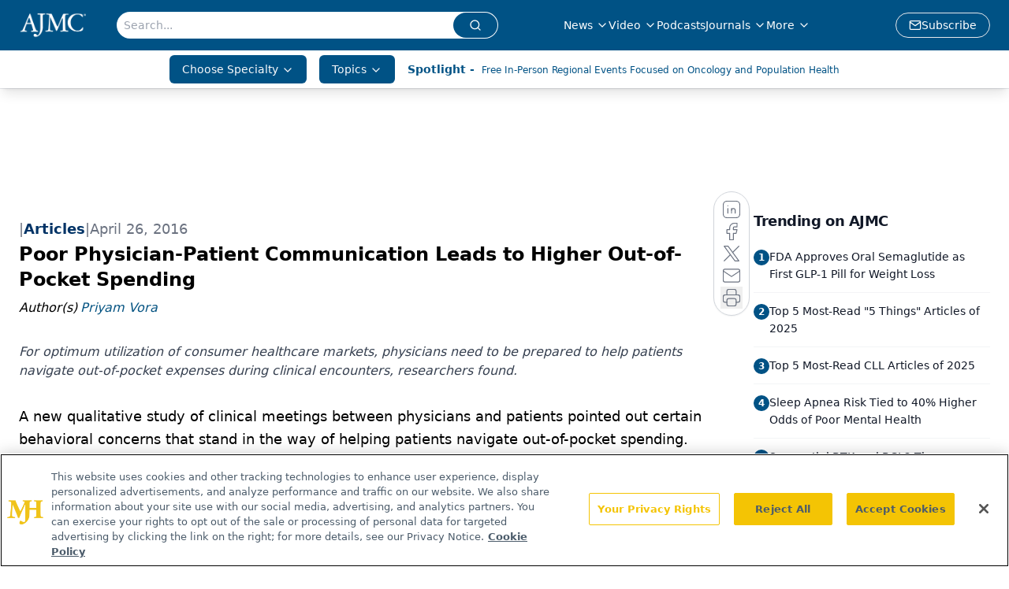

--- FILE ---
content_type: text/html; charset=utf-8
request_url: https://www.google.com/recaptcha/api2/aframe
body_size: 180
content:
<!DOCTYPE HTML><html><head><meta http-equiv="content-type" content="text/html; charset=UTF-8"></head><body><script nonce="Uq_aX14smI6AIcidlD0gtQ">/** Anti-fraud and anti-abuse applications only. See google.com/recaptcha */ try{var clients={'sodar':'https://pagead2.googlesyndication.com/pagead/sodar?'};window.addEventListener("message",function(a){try{if(a.source===window.parent){var b=JSON.parse(a.data);var c=clients[b['id']];if(c){var d=document.createElement('img');d.src=c+b['params']+'&rc='+(localStorage.getItem("rc::a")?sessionStorage.getItem("rc::b"):"");window.document.body.appendChild(d);sessionStorage.setItem("rc::e",parseInt(sessionStorage.getItem("rc::e")||0)+1);localStorage.setItem("rc::h",'1766867117908');}}}catch(b){}});window.parent.postMessage("_grecaptcha_ready", "*");}catch(b){}</script></body></html>

--- FILE ---
content_type: application/javascript
request_url: https://api.lightboxcdn.com/z9gd/43371/www.ajmc.com/jsonp/z?cb=1766867106091&dre=l&callback=jQuery112407486511769766193_1766867106082&_=1766867106083
body_size: 1019
content:
jQuery112407486511769766193_1766867106082({"success":true,"response":"[base64]","dre":"l"});